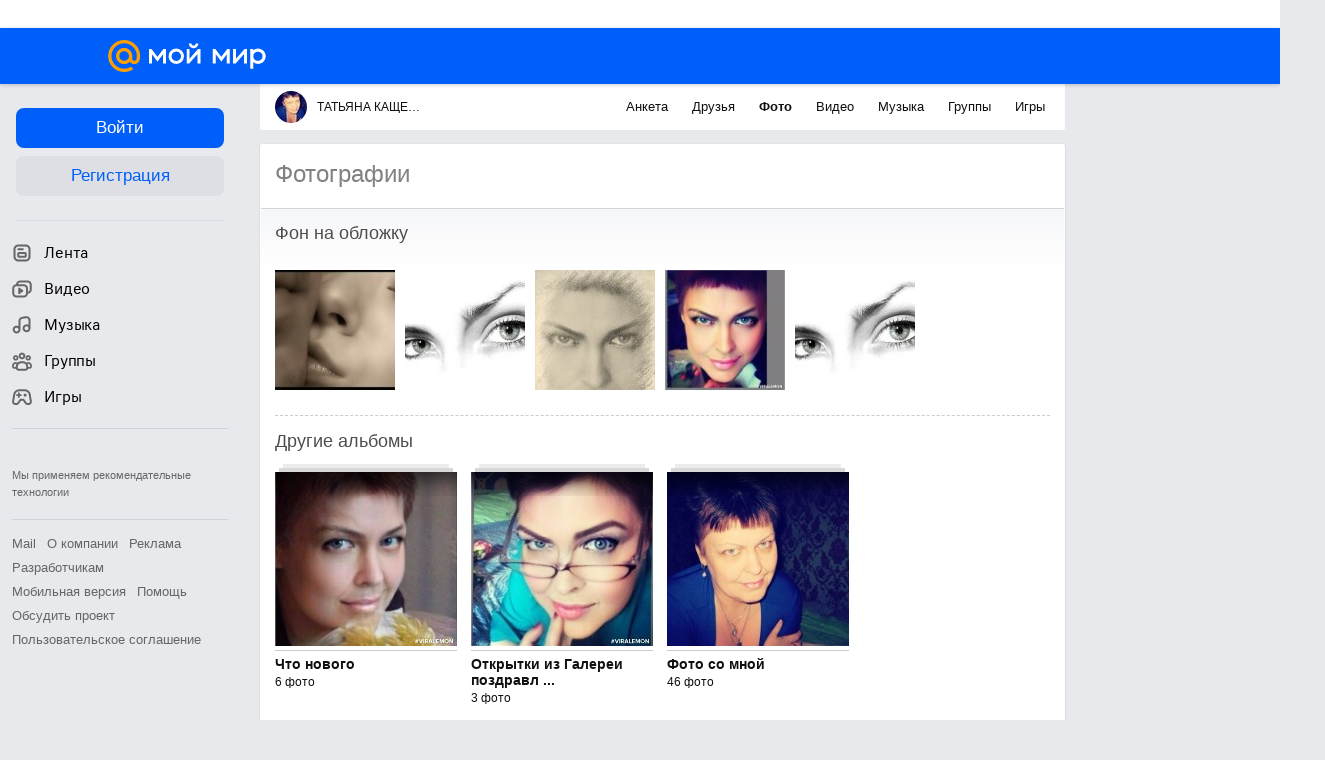

--- FILE ---
content_type: application/javascript
request_url: https://my1.imgsmail.ru/mail/ru/images/js/myjs/mm/out/min/game-client/main_revf241112b94.js
body_size: 2339
content:
var __extends=this&&this.__extends||function(){var a=function(b,c){return(a=Object.setPrototypeOf||{__proto__:[]}instanceof Array&&function(a,b){a.__proto__=b}||function(a,b){for(var c in b)b.hasOwnProperty(c)&&(a[c]=b[c])})(b,c)};return function(b,c){function d(){this.constructor=b}a(b,c),b.prototype=null===c?Object.create(c):(d.prototype=c.prototype,new d)}}(),__decorate=this&&this.__decorate||function(a,b,c,d){var e,f=arguments.length,g=f<3?b:null===d?d=Object.getOwnPropertyDescriptor(b,c):d;if("object"==typeof Reflect&&"function"==typeof Reflect.decorate)g=Reflect.decorate(a,b,c,d);else for(var h=a.length-1;h>=0;h--)(e=a[h])&&(g=(f<3?e(g):f>3?e(b,c,g):e(b,c))||g);return f>3&&g&&Object.defineProperty(b,c,g),g},__awaiter=this&&this.__awaiter||function(a,b,c,d){function e(a){return a instanceof c?a:new c(function(b){b(a)})}return new(c||(c=Promise))(function(c,f){function g(a){try{i(d.next(a))}catch(a){f(a)}}function h(a){try{i(d.throw(a))}catch(a){f(a)}}function i(a){a.done?c(a.value):e(a.value).then(g,h)}i((d=d.apply(a,b||[])).next())})},__generator=this&&this.__generator||function(a,b){function c(a){return function(b){return d([a,b])}}function d(c){if(e)throw new TypeError("Generator is already executing.");for(;i;)try{if(e=1,f&&(g=2&c[0]?f.return:c[0]?f.throw||((g=f.return)&&g.call(f),0):f.next)&&!(g=g.call(f,c[1])).done)return g;switch(f=0,g&&(c=[2&c[0],g.value]),c[0]){case 0:case 1:g=c;break;case 4:return i.label++,{value:c[1],done:!1};case 5:i.label++,f=c[1],c=[0];continue;case 7:c=i.ops.pop(),i.trys.pop();continue;default:if(g=i.trys,!(g=g.length>0&&g[g.length-1])&&(6===c[0]||2===c[0])){i=0;continue}if(3===c[0]&&(!g||c[1]>g[0]&&c[1]<g[3])){i.label=c[1];break}if(6===c[0]&&i.label<g[1]){i.label=g[1],g=c;break}if(g&&i.label<g[2]){i.label=g[2],i.ops.push(c);break}g[2]&&i.ops.pop(),i.trys.pop();continue}c=b.call(a,i)}catch(a){c=[6,a],f=0}finally{e=g=0}if(5&c[0])throw c[1];return{value:c[0]?c[1]:void 0,done:!0}}var e,f,g,h,i={label:0,sent:function(){if(1&g[0])throw g[1];return g[1]},trys:[],ops:[]};return h={next:c(0),throw:c(1),return:c(2)},"function"==typeof Symbol&&(h[Symbol.iterator]=function(){return this}),h};define(["require","exports","ts/utils","ts/view","external/cookie","client-server","models/user/active","ts/utils"],function(a,b,c,d,e,f,g,h){"use strict";var i="_game-client",j=function(a){function b(){return null!==a&&a.apply(this,arguments)||this}return __extends(b,a),b.prototype.init=function(){var a=this,b=this.options,c=b.isGameClientEnabled,d=b.isActiveEmail,e=b.isMyCreated,h=b.permittedPaths,i=b.list,j=i?new RegExp(""+i.replace(/,/g,"|")):null,k=j&&!!g.get("email").match(j);if(c){if(this.redirectOnNotPermittedPaths(h),k?this.setGameClientCookies():this.getGameClientCookies()&&!k&&this.removeGameClientCookies(),d&&!e){var l=f.magic();new Promise(function(){return __awaiter(a,void 0,void 0,function(){var a;return __generator(this,function(b){switch(b.label){case 0:if(!((null===l||void 0===l?void 0:l.mna)&&(null===l||void 0===l?void 0:l.mnb)))return[3,5];b.label=1;case 1:return b.trys.push([1,3,,4]),[4,this.createMy(l)];case 2:return b.sent(),[3,4];case 3:return a=b.sent(),[3,4];case 4:return[3,5];case 5:return[2]}})})})}}else this.getGameClientCookies()&&this.removeGameClientCookies();return this},b.prototype.redirectOnNotPermittedPaths=function(a){if(null===a||void 0===a?void 0:a.length){var b=location.pathname,c=new RegExp("(/("+(null===a||void 0===a?void 0:a.replace(/,/g,"|"))+")/*(d)*)+"),d=!!b.match(c);d||(location.href=location.origin+"/apps")}},b.prototype.setPendingStatus=function(){this.$gameClientCreateBox.addClass(this.cssClasses.pending)},b.prototype.unsetPendingStatus=function(){this.$gameClientCreateBox.removeClass(this.cssClasses.pending)},b.prototype.createMy=function(a){var b=a.mna,c=a.mnb;return __awaiter(this,void 0,void 0,function(){var a=this;return __generator(this,function(d){switch(d.label){case 0:return this.setPendingStatus(),[4,f.func("welcome.create_my",{mna:b,mnb:c},{type:"POST",success:function(){location.reload()},error:function(b){console.error("Не удалось создать мир: ",b),a.unsetPendingStatus(),a.openErrorPopup()}})];case 1:return[2,d.sent()]}})})},b.prototype.getGameClientCookies=function(){return e.get([i])},b.prototype.setGameClientCookies=function(a){void 0===a&&(a="enabled"),e.set(i,a,{path:"/",domain:".mail.ru",expires:1})},b.prototype.removeGameClientCookies=function(){e.set(i,"",{path:"/",domain:".mail.ru",expires:"Thu, 01 Jan 1970 00:00:00 GMT"})},b.prototype.openErrorPopup=function(){return __awaiter(this,void 0,void 0,function(){var a=this;return __generator(this,function(b){try{this.require("popup",function(b){var c,d,e,f;b.create({rootCssClass:"b-popup-2020",contentCssClass:"b-popup__content_text-only",width:500,header:null===(d=null===(c=a.options)||void 0===c?void 0:c.locales)||void 0===d?void 0:d.errorPopupTittle,isCentered:!0,shouldAdjustScroll:!1,minHeight:"346px",isAutoShow:!0,content:null===(f=null===(e=a.options)||void 0===e?void 0:e.locales)||void 0===f?void 0:f.errorPopupMessage})})}catch(a){console.error("Не удалось открыть попап: ",a)}return[2]})})},b=__decorate([h.meta({deferred:{popup:"popup"},elements:{gameClientCreateBox:".js-game-client-create",gameClientCreateText:".js-game-client-create__text"},cssClasses:{pending:"game-client-create_pending",error:"game-client-create_error"},css:["game-client"],optionsSelector:".js-game-client"}),c.extend(d)],b)}(d);return j});